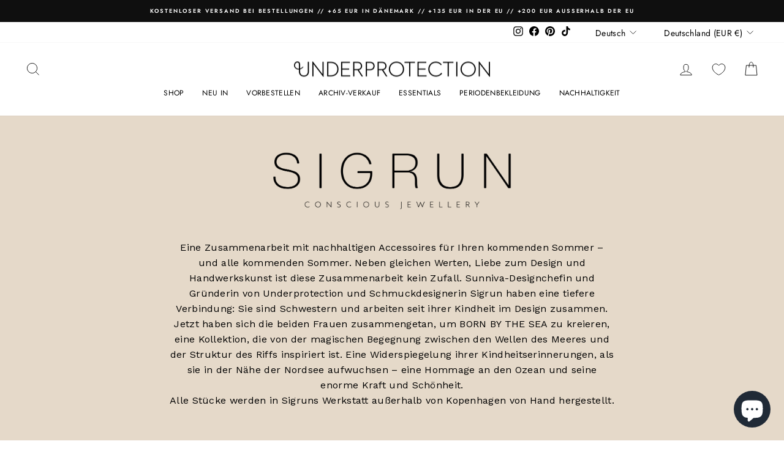

--- FILE ---
content_type: text/css
request_url: https://cdn.getshogun.com/efa0e8a5ad3fddb842e4241d0f7081b3/64da21e93a191b00ebd4ef6d.css
body_size: 6709
content:
.shg-box {
  position: relative;
  display: -webkit-box;
  display: -moz-box;
  display: -webkit-flex;
  display: -ms-flexbox;
  display: flex;
  width: 100%;
  flex-direction: column;
  -webkit-box-flex: 1;
  -moz-box-flex: 1;
  -webkit-flex: 1;
  -ms-flex: 1;
  /**
   * While `flex: 1` is enough here, we need to supply the rest
   * of the parameters (`1 auto`) to keep compatibility with IE11.
   * Otherwise, IE11 flex would break.
   */
  flex: 1 1 auto;
}

.shg-box > .shg-box-content {
  z-index: 4;
  position: relative;
  /**
   * This is part of an IE11 fallback to avoid flex introducing
   * huge amount of weird space on the bottom on the section element.
   */
  min-height: 1px;
}

.shg-box-vertical-align-wrapper, .shg-box-vertical-center-wrapper {
  display: -webkit-box;
  display: -moz-box;
  display: -webkit-flex;
  display: -ms-flexbox;
  display: flex;
  width: 100%;
}

.shg-box-vertical-align-top {
  -webkit-box-pack: start;
  -ms-flex-pack: start;
  -webkit-justify-content: flex-start;
  justify-content: flex-start;
}

.shg-box-vertical-align-center, .shg-box-vertical-center {
  -webkit-box-pack: center;
  -ms-flex-pack: center;
  -webkit-justify-content: center;
  justify-content: center;
}

.shg-box-vertical-align-bottom {
  -webkit-box-pack: end;
  -ms-flex-pack: end;
  -webkit-justify-content: flex-end;
  justify-content: flex-end;
}

.shg-box-overlay {
  position: absolute;
  top: 0;
  left: 0;
  right: 0;
  bottom: 0;
  z-index: 3;
  pointer-events: none;
}

.shg-box-video-wrapper {
  /*
    It's very important we don't create a new containing block for shg-box-video-wrapper
    Jarallax uses transforms + position: fixed to achieve it's parallaxing effect

    https://developer.mozilla.org/en-US/docs/Web/CSS/position

    position: fixed
    The element is removed from the normal document flow, and no space is created for the element in the page layout. 
    It is positioned relative to the initial containing block established by the viewport, 

    *
      except when one of its ancestors has a transform, perspective, or filter property set to something other than none 
      (see the CSS Transforms Spec), or the will-change property is set to transform, 
      in which case that ancestor behaves as the containing block. 
    *
  */

  position: absolute;
  top: 0;
  left: 0;
  right: 0;
  bottom: 0;
  overflow: hidden;
}

#s-2ad48e37-45f8-4775-b8d0-0c5f9157661b {
  min-height: 50px;
background-color: rgba(229, 217, 201, 1);
}








#s-2ad48e37-45f8-4775-b8d0-0c5f9157661b > .shg-box-overlay {
  background-color: #fff;
  opacity: 0;
}#s-2ad48e37-45f8-4775-b8d0-0c5f9157661b.shg-box.shg-c {
  -webkit-box-pack: start;
  -ms-flex-pack: start;
  -webkit-justify-content: flex-start;
  justify-content: flex-start;
}

#s-5716097c-7c2a-4597-a986-4d1666251789 {
  background-attachment: fixed;
min-height: 350px;
background-color: rgba(146, 194, 138, 0);
}








#s-5716097c-7c2a-4597-a986-4d1666251789 > .shg-box-overlay {
  background-color: rgba(0, 0, 0, 0.6);
  opacity: 0;
}#s-5716097c-7c2a-4597-a986-4d1666251789.shg-box.shg-c {
  -webkit-box-pack: center;
  -ms-flex-pack: center;
  -webkit-justify-content: center;
  justify-content: center;
}

.shg-row {
  display: -ms-flexbox;
  display: -webkit-box;
  display: flex;
  -ms-flex-wrap: wrap;
  flex-wrap: wrap;
  min-height: inherit;
  max-height: inherit;
  -webkit-box-pack: justify;
  -ms-flex-pack: justify;
  justify-content: space-between;
}

.shg-row > * {
  min-height: inherit;
  max-height: inherit;
}

[class*=shg-c-xs],
[class*=shg-c-sm],
[class*=shg-c-md],
[class*=shg-c-lg] {
  position: relative;
}

#s-f75bfac3-782c-4cad-b8ca-d246c3c3215d {
  margin-top: 50px;
margin-left: 50px;
margin-bottom: 50px;
margin-right: 50px;
}
@media (min-width: 768px) and (max-width: 991px){#s-f75bfac3-782c-4cad-b8ca-d246c3c3215d {
  margin-left: 0px;
margin-right: 0px;
display: none;
}
#s-f75bfac3-782c-4cad-b8ca-d246c3c3215d, #wrap-s-f75bfac3-782c-4cad-b8ca-d246c3c3215d { display:none !important; }}@media (max-width: 767px){#s-f75bfac3-782c-4cad-b8ca-d246c3c3215d {
  margin-left: 20px;
margin-bottom: 0px;
margin-right: 20px;
}
}
@media (min-width: 0px) {
[id="s-f75bfac3-782c-4cad-b8ca-d246c3c3215d"] > .shg-row > .shg-c-xs-12 {
  width: 100%;
}

}

@media (min-width: 768px) {
[id="s-f75bfac3-782c-4cad-b8ca-d246c3c3215d"] > .shg-row > .shg-c-sm-2 {
  width: calc(16.666666666666668% - 0.0px);
}

[id="s-f75bfac3-782c-4cad-b8ca-d246c3c3215d"] > .shg-row > .shg-c-sm-8 {
  width: calc(66.66666666666667% - 0.0px);
}

}

@media (min-width: 992px) {
[id="s-f75bfac3-782c-4cad-b8ca-d246c3c3215d"] > .shg-row > .shg-c-md-2 {
  width: calc(16.666666666666668% - 0.0px);
}

[id="s-f75bfac3-782c-4cad-b8ca-d246c3c3215d"] > .shg-row > .shg-c-md-8 {
  width: calc(66.66666666666667% - 0.0px);
}

}

@media (min-width: 1200px) {
[id="s-f75bfac3-782c-4cad-b8ca-d246c3c3215d"] > .shg-row > .shg-c-lg-2 {
  width: calc(16.666666666666668% - 0.0px);
}

[id="s-f75bfac3-782c-4cad-b8ca-d246c3c3215d"] > .shg-row > .shg-c-lg-8 {
  width: calc(66.66666666666667% - 0.0px);
}

}

.shg-rich-text {
  overflow-wrap: break-word;
}

.shg-rich-text img {
  margin: 0 20px;
}

@media (max-width: 768px) {
  .shg-rich-text img {
    display: block;
    float: none !important;
    margin: 0 auto;
  }
}

.shg-default-text-content *:first-child {
  margin-top: 0;
}

.shg-default-text-content {
  text-align: left;
}

.shg-default-text-content p,
.shg-default-text-content h1,
.shg-default-text-content h2,
.shg-default-text-content h3,
.shg-default-text-content h4,
.shg-default-text-content h5,
.shg-default-text-content h6,
.shg-default-text-content address,
.shg-default-text-content pre,
.shg-default-text-content div,
.shg-default-text-content ol,
.shg-default-text-content ul {
  background-color: transparent;
  border: 0;
  border-radius: 0;
  color: #000000;
  font-family: inherit;
  font-style: normal;
  margin-bottom: 0;
  padding: 0;
  text-align: left;
  text-transform: none;
}

.shg-default-text-content h1,
.shg-default-text-content h2,
.shg-default-text-content h3,
.shg-default-text-content h4,
.shg-default-text-content h5,
.shg-default-text-content h6 {
  color: ;
  font-family: ;
  font-weight: ;
}

.shg-default-text-content a {
  background-color: inherit;
  color: inherit;
  cursor: pointer;
  font-family: inherit;
  font-style: inherit;
  text-decoration: underline;
  text-transform: inherit;
}

.shg-default-text-content strong,
.shg-default-text-content em {
  background-color: inherit;
  color: inherit;
  font-family: inherit;
  font-size: inherit;
  letter-spacing: inherit;
  line-height: inherit;
  text-align: inherit;
  text-transform: inherit;
}

.shg-default-text-content em {
  font-weight: inherit;
}

.shg-default-text-content strong {
  font-style: inherit;
  font-weight: 700;
}

/* https://stackoverflow.com/a/16094931/3696652 */
.shg-default-text-content ::selection,
.shg-default-text-content *::selection {
  background: #accef7;
}

.shg-default-text-content p {
  font-size: 1em;
  font-weight: ;
  letter-spacing: -0.005em;
  line-height: 1.714;
  margin-top: 0.6em;
  color: ;
  font-family: ;
}

.shg-default-text-content h1 {
  font-size: 1.714em;
  font-weight: 500;
  letter-spacing: -0.01em;
  line-height: 1.166;
  margin-top: 0.67em;
}

.shg-default-text-content h2 {
  font-size: 1.43em;
  font-weight: 500;
  letter-spacing: -0.01em;
  line-height: 1.2;
  margin-top: 0.83em;
}

.shg-default-text-content h3 {
  font-size: 1.142em;
  font-weight: 500;
  letter-spacing: -0.008em;
  line-height: 1.5;
  margin-top: 1em;
}

.shg-default-text-content h4 {
  font-size: 1em;
  font-weight: 600;
  letter-spacing: -0.006em;
  line-height: 1.428;
  margin-top: 1.33em;
}

.shg-default-text-content h5 {
  font-size: 0.857em;
  font-weight: 600;
  letter-spacing: -0.003em;
  line-height: 1.333;
  margin-top: 1.43em;
}

.shg-default-text-content h6 {
  font-size: 0.785em;
  font-weight: 600;
  letter-spacing: -0.003em;
  line-height: 1.454;
  margin-top: 1.42em;
  text-transform: uppercase;
}

.shg-default-text-content ul {
  list-style: disc;
}

.shg-default-text-content ol {
  list-style: decimal;
}

.shg-default-text-content ul,
.shg-default-text-content ol {
  margin-block-end: 1em;
  margin-block-start: 1em;
  margin-bottom: 0;
  margin-inline-end: 0;
  margin-inline-start: 0;
  margin-top: 0;
  padding-inline-start: 40px;
}

.shg-default-text-content li {
  font-size: 1em;
  font-weight: normal;
  letter-spacing: -0.005em;
  line-height: 1;
  list-style: inherit;
  margin-top: 0.67em;
}

.shg-default-text-content pre {
  font-family: monospace;
  font-size: 1em;
  font-weight: normal;
  letter-spacing: -0.005em;
  line-height: 1.714;
  margin-top: 1em;
  white-space: pre-wrap;
  word-break: normal;
}

.shg-default-text-content address {
  font-size: 1em;
  font-style: italic;
  font-weight: normal;
  letter-spacing: -0.005em;
  line-height: 1.714;
  margin-top: 0;
}

.shg-default-text-content div {
  font-size: 1em;
  font-weight: normal;
  letter-spacing: -0.005em;
  line-height: 1.714;
  margin-bottom: 0;
  margin-top: 0.67em;
}

.shg-theme-text-content h1,
.shg-theme-text-content h2,
.shg-theme-text-content h3,
.shg-theme-text-content h4,
.shg-theme-text-content h5,
.shg-theme-text-content h6 {
  color: ;
  font-family: ;
  font-weight: ;
}

.shg-theme-text-content p {
  color: ;
  font-family: ;
  font-weight: ;
}

@media (min-width: 768px) and (max-width: 991px){#s-6c4f3b3e-fe5c-462e-8632-0fe008b5985a {
  display: none;
}
#s-6c4f3b3e-fe5c-462e-8632-0fe008b5985a, #wrap-s-6c4f3b3e-fe5c-462e-8632-0fe008b5985a { display:none !important; }}
#s-5e7dd8b5-ac6a-4f3a-990f-4fc58ddb281d {
  margin-top: 50px;
margin-left: 50px;
margin-right: 50px;
}
@media (min-width: 1200px){#s-5e7dd8b5-ac6a-4f3a-990f-4fc58ddb281d {
  display: none;
}
#s-5e7dd8b5-ac6a-4f3a-990f-4fc58ddb281d, #wrap-s-5e7dd8b5-ac6a-4f3a-990f-4fc58ddb281d { display:none !important; }}@media (min-width: 992px) and (max-width: 1199px){#s-5e7dd8b5-ac6a-4f3a-990f-4fc58ddb281d {
  display: none;
}
#s-5e7dd8b5-ac6a-4f3a-990f-4fc58ddb281d, #wrap-s-5e7dd8b5-ac6a-4f3a-990f-4fc58ddb281d { display:none !important; }}@media (min-width: 768px) and (max-width: 991px){#s-5e7dd8b5-ac6a-4f3a-990f-4fc58ddb281d {
  
}
}@media (max-width: 767px){#s-5e7dd8b5-ac6a-4f3a-990f-4fc58ddb281d {
  display: none;
}
#s-5e7dd8b5-ac6a-4f3a-990f-4fc58ddb281d, #wrap-s-5e7dd8b5-ac6a-4f3a-990f-4fc58ddb281d { display:none !important; }}
#s-e2af6914-0e56-4a42-8432-bb1d9bc9612a {
  margin-top: 50px;
margin-left: 0px;
margin-bottom: 50px;
margin-right: 0px;
min-height: 50px;
background-color: rgba(255, 255, 255, 0);
}
@media (min-width: 1200px){#s-e2af6914-0e56-4a42-8432-bb1d9bc9612a {
  display: none;
}
#s-e2af6914-0e56-4a42-8432-bb1d9bc9612a, #wrap-s-e2af6914-0e56-4a42-8432-bb1d9bc9612a { display:none !important; }}@media (min-width: 992px) and (max-width: 1199px){#s-e2af6914-0e56-4a42-8432-bb1d9bc9612a {
  display: none;
}
#s-e2af6914-0e56-4a42-8432-bb1d9bc9612a, #wrap-s-e2af6914-0e56-4a42-8432-bb1d9bc9612a { display:none !important; }}@media (max-width: 767px){#s-e2af6914-0e56-4a42-8432-bb1d9bc9612a {
  display: none;
}
#s-e2af6914-0e56-4a42-8432-bb1d9bc9612a, #wrap-s-e2af6914-0e56-4a42-8432-bb1d9bc9612a { display:none !important; }}







#s-e2af6914-0e56-4a42-8432-bb1d9bc9612a > .shg-box-overlay {
  background-color: #fff;
  opacity: 0;
}#s-e2af6914-0e56-4a42-8432-bb1d9bc9612a.shg-box.shg-c {
  -webkit-box-pack: start;
  -ms-flex-pack: start;
  -webkit-justify-content: flex-start;
  justify-content: flex-start;
}

#s-bbf6cb21-026b-4118-ba8a-7d3500bb9f5d {
  margin-left: 50px;
margin-right: 50px;
min-height: 50px;
}
@media (min-width: 1200px){#s-bbf6cb21-026b-4118-ba8a-7d3500bb9f5d {
  display: none;
}
#s-bbf6cb21-026b-4118-ba8a-7d3500bb9f5d, #wrap-s-bbf6cb21-026b-4118-ba8a-7d3500bb9f5d { display:none !important; }}@media (min-width: 992px) and (max-width: 1199px){#s-bbf6cb21-026b-4118-ba8a-7d3500bb9f5d {
  display: none;
}
#s-bbf6cb21-026b-4118-ba8a-7d3500bb9f5d, #wrap-s-bbf6cb21-026b-4118-ba8a-7d3500bb9f5d { display:none !important; }}@media (max-width: 767px){#s-bbf6cb21-026b-4118-ba8a-7d3500bb9f5d {
  display: none;
}
#s-bbf6cb21-026b-4118-ba8a-7d3500bb9f5d, #wrap-s-bbf6cb21-026b-4118-ba8a-7d3500bb9f5d { display:none !important; }}







#s-bbf6cb21-026b-4118-ba8a-7d3500bb9f5d > .shg-box-overlay {
  background-color: #fff;
  opacity: 0;
}#s-bbf6cb21-026b-4118-ba8a-7d3500bb9f5d.shg-box.shg-c {
  -webkit-box-pack: center;
  -ms-flex-pack: center;
  -webkit-justify-content: center;
  justify-content: center;
}

.shogun-image-container {
  position: relative;
}

.shogun-image-container.shg-align-left {
  text-align: left;
}

.shogun-image-container.shg-align-center {
  text-align: center;
}

.shogun-image-container.shg-align-right {
  text-align: right;
}

.shogun-image-linked {
  cursor: pointer;
}

.shogun-image-overlay {
  position: absolute;
  top: 0;
  left: 0;
  bottom: 0;
  right: 0;
  display: flex;
  padding: 20px;
  align-items: center;
  justify-content: center;
  pointer-events: none;
}

.shogun-image-overlay.shg-top-left {
  align-items: flex-start;
  justify-content: flex-start;
}

.shogun-image-overlay.shg-top-center {
  align-items: flex-start;
  justify-content: center;
}

.shogun-image-overlay.shg-top-right {
  align-items: flex-start;
  justify-content: flex-end;
}

.shogun-image-overlay.shg-middle-left {
  align-items: center;
  justify-content: flex-start;
}

.shogun-image-overlay.shg-middle-center {
  align-items: center;
  justify-content: center;
}

.shogun-image-overlay.shg-middle-right {
  align-items: center;
  justify-content: flex-end;
}

.shogun-image-overlay.shg-bottom-left {
  align-items: flex-end;
  justify-content: flex-start;
}

.shogun-image-overlay.shg-bottom-center {
  align-items: flex-end;
  justify-content: center;
}

.shogun-image-overlay.shg-bottom-right {
  align-items: flex-end;
  justify-content: flex-end;
}

.shogun-image-overlay p {
  margin: 0;
  padding: 0;
  line-height: normal;
}

.shogun-image-cover {
  object-fit: cover;
  font-family: "object-fit: cover;";
  width: 100%;
}

.shogun-image-contain {
  font-family: "object-fit: contain;";
  object-fit: contain;
  width: 100%;
}

.shogun-image-link {
  display: block;
  min-height: inherit;
  max-height: inherit;
}

img.shogun-image {
  display: block;
  margin: 0 auto;
  max-width: 100%;
}

.shogun-image-content {
  display: flex;
  height: 100%;
  left: 0;
  position: absolute;
  top: 0;
  width: 100%;
  z-index: 10;
}

.shogun-image-content-linked, .shogun-image-content-not-linked {
  pointer-events: none;
}

.shogun-image-content-not-linked > div {
  pointer-events: auto;
}

.shogun-image-content-linked a,
.shogun-image-content-linked button,
.shogun-image-content-linked iframe,
.shogun-image-content-linked .shg-box-linked {
  pointer-events: auto;
}

.shogun-image-content > div {
  width: 100%;
}

.shogun-image-content-top {
  align-items: flex-start;
}

.shogun-image-content-center {
  align-items: center;
}

.shogun-image-content-bottom {
  align-items: flex-end;
}
#s-d29069ee-d1a9-41a5-85d5-8f0a7c5f13e7 {
  text-align: center;
}







  #s-d29069ee-d1a9-41a5-85d5-8f0a7c5f13e7 img.shogun-image {
    

    
    
    
  }


#s-d29069ee-d1a9-41a5-85d5-8f0a7c5f13e7 .shogun-image-content {
  
    align-items: center;
  
}

#s-ccff0384-a5f4-474f-9fc7-7cff6b281d48 {
  margin-top: auto;
margin-bottom: auto;
padding-top: 20px;
padding-left: 50px;
padding-bottom: 20px;
padding-right: 50px;
min-height: 50px;
}
@media (max-width: 767px){#s-ccff0384-a5f4-474f-9fc7-7cff6b281d48 {
  margin-top: 25px;
margin-bottom: 25px;
}
}







#s-ccff0384-a5f4-474f-9fc7-7cff6b281d48 > .shg-box-overlay {
  background-color: #fff;
  opacity: 0;
}#s-ccff0384-a5f4-474f-9fc7-7cff6b281d48.shg-box.shg-c {
  -webkit-box-pack: center;
  -ms-flex-pack: center;
  -webkit-justify-content: center;
  justify-content: center;
}

#s-eb58f01c-83f0-48fd-a067-42247070f792 {
  padding-left: 50px;
}
@media (min-width: 768px) and (max-width: 991px){#s-eb58f01c-83f0-48fd-a067-42247070f792 {
  display: none;
}
#s-eb58f01c-83f0-48fd-a067-42247070f792, #wrap-s-eb58f01c-83f0-48fd-a067-42247070f792 { display:none !important; }}@media (max-width: 767px){#s-eb58f01c-83f0-48fd-a067-42247070f792 {
  padding-left: 0px;
}
}
#s-c3aa7225-6a9b-4293-85ae-c690648f8322 {
  margin-left: 50px;
margin-right: 50px;
min-height: 50px;
}
@media (min-width: 1200px){#s-c3aa7225-6a9b-4293-85ae-c690648f8322 {
  display: none;
}
#s-c3aa7225-6a9b-4293-85ae-c690648f8322, #wrap-s-c3aa7225-6a9b-4293-85ae-c690648f8322 { display:none !important; }}@media (min-width: 992px) and (max-width: 1199px){#s-c3aa7225-6a9b-4293-85ae-c690648f8322 {
  display: none;
}
#s-c3aa7225-6a9b-4293-85ae-c690648f8322, #wrap-s-c3aa7225-6a9b-4293-85ae-c690648f8322 { display:none !important; }}@media (max-width: 767px){#s-c3aa7225-6a9b-4293-85ae-c690648f8322 {
  display: none;
}
#s-c3aa7225-6a9b-4293-85ae-c690648f8322, #wrap-s-c3aa7225-6a9b-4293-85ae-c690648f8322 { display:none !important; }}







#s-c3aa7225-6a9b-4293-85ae-c690648f8322 > .shg-box-overlay {
  background-color: #fff;
  opacity: 0;
}#s-c3aa7225-6a9b-4293-85ae-c690648f8322.shg-box.shg-c {
  -webkit-box-pack: center;
  -ms-flex-pack: center;
  -webkit-justify-content: center;
  justify-content: center;
}

#s-f61f9192-fb93-4195-aa4f-820752be167e {
  text-align: center;
}







  #s-f61f9192-fb93-4195-aa4f-820752be167e img.shogun-image {
    

    
    
    
  }


#s-f61f9192-fb93-4195-aa4f-820752be167e .shogun-image-content {
  
    align-items: center;
  
}

#s-63fdc4e8-da6d-4480-8eb4-0470c6e290ca {
  margin-top: auto;
margin-bottom: auto;
padding-top: 50px;
padding-left: 50px;
padding-bottom: 50px;
padding-right: 50px;
min-height: 50px;
}
@media (max-width: 767px){#s-63fdc4e8-da6d-4480-8eb4-0470c6e290ca {
  margin-top: 25px;
margin-bottom: 25px;
}
}







#s-63fdc4e8-da6d-4480-8eb4-0470c6e290ca > .shg-box-overlay {
  background-color: #fff;
  opacity: 0;
}#s-63fdc4e8-da6d-4480-8eb4-0470c6e290ca.shg-box.shg-c {
  -webkit-box-pack: center;
  -ms-flex-pack: center;
  -webkit-justify-content: center;
  justify-content: center;
}

#s-56631cda-727f-40d5-a821-13917846c163 {
  padding-left: 50px;
}
@media (min-width: 768px) and (max-width: 991px){#s-56631cda-727f-40d5-a821-13917846c163 {
  display: none;
}
#s-56631cda-727f-40d5-a821-13917846c163, #wrap-s-56631cda-727f-40d5-a821-13917846c163 { display:none !important; }}@media (max-width: 767px){#s-56631cda-727f-40d5-a821-13917846c163 {
  padding-left: 0px;
}
}
#s-4850445b-62bd-47ec-adba-89d0e64615ef {
  margin-top: 50px;
margin-left: 50px;
margin-bottom: 50px;
margin-right: 50px;
}
@media (min-width: 768px) and (max-width: 991px){#s-4850445b-62bd-47ec-adba-89d0e64615ef {
  margin-left: 0px;
margin-right: 0px;
}
}@media (max-width: 767px){#s-4850445b-62bd-47ec-adba-89d0e64615ef {
  margin-left: 20px;
margin-bottom: 0px;
margin-right: 20px;
}
}
@media (min-width: 0px) {
[id="s-4850445b-62bd-47ec-adba-89d0e64615ef"] > .shg-row > .shg-c-xs-12 {
  width: 100%;
}

}

@media (min-width: 768px) {
[id="s-4850445b-62bd-47ec-adba-89d0e64615ef"] > .shg-row > .shg-c-sm-2 {
  width: calc(16.666666666666668% - 0.0px);
}

[id="s-4850445b-62bd-47ec-adba-89d0e64615ef"] > .shg-row > .shg-c-sm-8 {
  width: calc(66.66666666666667% - 0.0px);
}

}

@media (min-width: 992px) {
[id="s-4850445b-62bd-47ec-adba-89d0e64615ef"] > .shg-row > .shg-c-md-2 {
  width: calc(16.666666666666668% - 0.0px);
}

[id="s-4850445b-62bd-47ec-adba-89d0e64615ef"] > .shg-row > .shg-c-md-8 {
  width: calc(66.66666666666667% - 0.0px);
}

}

@media (min-width: 1200px) {
[id="s-4850445b-62bd-47ec-adba-89d0e64615ef"] > .shg-row > .shg-c-lg-2 {
  width: calc(16.666666666666668% - 0.0px);
}

[id="s-4850445b-62bd-47ec-adba-89d0e64615ef"] > .shg-row > .shg-c-lg-8 {
  width: calc(66.66666666666667% - 0.0px);
}

}

@media (min-width: 768px) and (max-width: 991px){#s-356fc73a-e997-428a-9367-edb69f9147f0 {
  display: none;
}
#s-356fc73a-e997-428a-9367-edb69f9147f0, #wrap-s-356fc73a-e997-428a-9367-edb69f9147f0 { display:none !important; }}
#s-42cecf12-e222-433e-90e4-c43346a576c0 {
  margin-top: 0px;
margin-left: 0px;
margin-bottom: 0px;
margin-right: 0px;
min-height: 0px;
background-color: rgba(255, 255, 255, 0);
}
@media (min-width: 768px) and (max-width: 991px){#s-42cecf12-e222-433e-90e4-c43346a576c0 {
  display: none;
}
#s-42cecf12-e222-433e-90e4-c43346a576c0, #wrap-s-42cecf12-e222-433e-90e4-c43346a576c0 { display:none !important; }}@media (max-width: 767px){#s-42cecf12-e222-433e-90e4-c43346a576c0 {
  
}
}







#s-42cecf12-e222-433e-90e4-c43346a576c0 > .shg-box-overlay {
  background-color: #fff;
  opacity: 0;
}#s-42cecf12-e222-433e-90e4-c43346a576c0.shg-box.shg-c {
  -webkit-box-pack: start;
  -ms-flex-pack: start;
  -webkit-justify-content: flex-start;
  justify-content: flex-start;
}

#s-f89398d1-2e63-4a29-8b0d-ff486e1f4e05 {
  min-height: 50px;
}
@media (min-width: 1200px){#s-f89398d1-2e63-4a29-8b0d-ff486e1f4e05 {
  display: none;
}
#s-f89398d1-2e63-4a29-8b0d-ff486e1f4e05, #wrap-s-f89398d1-2e63-4a29-8b0d-ff486e1f4e05 { display:none !important; }}@media (min-width: 992px) and (max-width: 1199px){#s-f89398d1-2e63-4a29-8b0d-ff486e1f4e05 {
  display: none;
}
#s-f89398d1-2e63-4a29-8b0d-ff486e1f4e05, #wrap-s-f89398d1-2e63-4a29-8b0d-ff486e1f4e05 { display:none !important; }}@media (max-width: 767px){#s-f89398d1-2e63-4a29-8b0d-ff486e1f4e05 {
  display: none;
}
#s-f89398d1-2e63-4a29-8b0d-ff486e1f4e05, #wrap-s-f89398d1-2e63-4a29-8b0d-ff486e1f4e05 { display:none !important; }}







#s-f89398d1-2e63-4a29-8b0d-ff486e1f4e05 > .shg-box-overlay {
  background-color: #fff;
  opacity: 0;
}#s-f89398d1-2e63-4a29-8b0d-ff486e1f4e05.shg-box.shg-c {
  -webkit-box-pack: center;
  -ms-flex-pack: center;
  -webkit-justify-content: center;
  justify-content: center;
}

#s-37172c3d-e11e-4a0a-8467-acb13d15c0d3 {
  padding-left: 50px;
padding-right: 50px;
}

#s-40af1a00-2830-4533-a7de-03973aab1747 {
  min-height: 50px;
}
@media (min-width: 1200px){#s-40af1a00-2830-4533-a7de-03973aab1747 {
  display: none;
}
#s-40af1a00-2830-4533-a7de-03973aab1747, #wrap-s-40af1a00-2830-4533-a7de-03973aab1747 { display:none !important; }}@media (min-width: 992px) and (max-width: 1199px){#s-40af1a00-2830-4533-a7de-03973aab1747 {
  display: none;
}
#s-40af1a00-2830-4533-a7de-03973aab1747, #wrap-s-40af1a00-2830-4533-a7de-03973aab1747 { display:none !important; }}@media (max-width: 767px){#s-40af1a00-2830-4533-a7de-03973aab1747 {
  display: none;
}
#s-40af1a00-2830-4533-a7de-03973aab1747, #wrap-s-40af1a00-2830-4533-a7de-03973aab1747 { display:none !important; }}







#s-40af1a00-2830-4533-a7de-03973aab1747 > .shg-box-overlay {
  background-color: #fff;
  opacity: 0;
}#s-40af1a00-2830-4533-a7de-03973aab1747.shg-box.shg-c {
  -webkit-box-pack: center;
  -ms-flex-pack: center;
  -webkit-justify-content: center;
  justify-content: center;
}

#s-7798c911-a234-4eea-9ef5-774ce37dbbb8 {
  margin-left: 0px;
margin-right: 0px;
}
@media (min-width: 768px) and (max-width: 991px){#s-7798c911-a234-4eea-9ef5-774ce37dbbb8 {
  display: none;
}
#s-7798c911-a234-4eea-9ef5-774ce37dbbb8, #wrap-s-7798c911-a234-4eea-9ef5-774ce37dbbb8 { display:none !important; }}@media (max-width: 767px){#s-7798c911-a234-4eea-9ef5-774ce37dbbb8 {
  
}
}
@media (min-width: 0px) {
[id="s-7798c911-a234-4eea-9ef5-774ce37dbbb8"] > .shg-row > .shg-c-xs-12 {
  width: 100%;
}

}

@media (min-width: 768px) {
[id="s-7798c911-a234-4eea-9ef5-774ce37dbbb8"] > .shg-row > .shg-c-sm-6 {
  width: calc(50.0% - 15.0px);
}

}

@media (min-width: 992px) {
[id="s-7798c911-a234-4eea-9ef5-774ce37dbbb8"] > .shg-row > .shg-c-md-6 {
  width: calc(50.0% - 15.0px);
}

}

@media (min-width: 1200px) {
[id="s-7798c911-a234-4eea-9ef5-774ce37dbbb8"] > .shg-row > .shg-c-lg-6 {
  width: calc(50.0% - 15.0px);
}

}

#s-b9510d28-be1b-45af-9a4f-0e32a3a33fb5 {
  margin-right: -2%;
text-align: center;
}
@media (max-width: 767px){#s-b9510d28-be1b-45af-9a4f-0e32a3a33fb5 {
  display: none;
}
#s-b9510d28-be1b-45af-9a4f-0e32a3a33fb5, #wrap-s-b9510d28-be1b-45af-9a4f-0e32a3a33fb5 { display:none !important; }}






  #s-b9510d28-be1b-45af-9a4f-0e32a3a33fb5 img.shogun-image {
    

    
    
    
  }


#s-b9510d28-be1b-45af-9a4f-0e32a3a33fb5 .shogun-image-content {
  
    align-items: center;
  
}

#s-368ad3b4-26ef-42dc-8d2c-4f97279c1d60 {
  text-align: center;
}
@media (min-width: 1200px){#s-368ad3b4-26ef-42dc-8d2c-4f97279c1d60 {
  display: none;
}
#s-368ad3b4-26ef-42dc-8d2c-4f97279c1d60, #wrap-s-368ad3b4-26ef-42dc-8d2c-4f97279c1d60 { display:none !important; }}@media (min-width: 992px) and (max-width: 1199px){#s-368ad3b4-26ef-42dc-8d2c-4f97279c1d60 {
  display: none;
}
#s-368ad3b4-26ef-42dc-8d2c-4f97279c1d60, #wrap-s-368ad3b4-26ef-42dc-8d2c-4f97279c1d60 { display:none !important; }}@media (min-width: 768px) and (max-width: 991px){#s-368ad3b4-26ef-42dc-8d2c-4f97279c1d60 {
  display: none;
}
#s-368ad3b4-26ef-42dc-8d2c-4f97279c1d60, #wrap-s-368ad3b4-26ef-42dc-8d2c-4f97279c1d60 { display:none !important; }}






  #s-368ad3b4-26ef-42dc-8d2c-4f97279c1d60 img.shogun-image {
    

    
    
    
  }


#s-368ad3b4-26ef-42dc-8d2c-4f97279c1d60 .shogun-image-content {
  
    align-items: center;
  
}

#s-c9f19e9a-aa02-443b-b146-e8ece328bd9b {
  margin-top: auto;
margin-bottom: auto;
min-height: 50px;
}
@media (max-width: 767px){#s-c9f19e9a-aa02-443b-b146-e8ece328bd9b {
  margin-top: 25px;
margin-bottom: 25px;
}
}







#s-c9f19e9a-aa02-443b-b146-e8ece328bd9b > .shg-box-overlay {
  background-color: #fff;
  opacity: 0;
}#s-c9f19e9a-aa02-443b-b146-e8ece328bd9b.shg-box.shg-c {
  -webkit-box-pack: center;
  -ms-flex-pack: center;
  -webkit-justify-content: center;
  justify-content: center;
}

#s-acdd0ff3-60da-4413-a479-74a153ad2a9e {
  margin-left: 9%;
margin-right: 9%;
}
@media (min-width: 768px) and (max-width: 991px){#s-acdd0ff3-60da-4413-a479-74a153ad2a9e {
  display: none;
}
#s-acdd0ff3-60da-4413-a479-74a153ad2a9e, #wrap-s-acdd0ff3-60da-4413-a479-74a153ad2a9e { display:none !important; }}
#s-dc71e4d9-5dfd-4abf-93a1-6b30f41645a6 {
  min-height: 50px;
}








#s-dc71e4d9-5dfd-4abf-93a1-6b30f41645a6 > .shg-box-overlay {
  background-color: #fff;
  opacity: 0;
}#s-dc71e4d9-5dfd-4abf-93a1-6b30f41645a6.shg-box.shg-c {
  -webkit-box-pack: center;
  -ms-flex-pack: center;
  -webkit-justify-content: center;
  justify-content: center;
}

#s-d4f03bff-36ae-4f89-b300-165dce045778 {
  margin-left: 0px;
margin-right: 0px;
}
@media (min-width: 768px) and (max-width: 991px){#s-d4f03bff-36ae-4f89-b300-165dce045778 {
  display: none;
}
#s-d4f03bff-36ae-4f89-b300-165dce045778, #wrap-s-d4f03bff-36ae-4f89-b300-165dce045778 { display:none !important; }}@media (max-width: 767px){#s-d4f03bff-36ae-4f89-b300-165dce045778 {
  
}
}
@media (min-width: 0px) {
[id="s-d4f03bff-36ae-4f89-b300-165dce045778"] > .shg-row > .shg-c-xs-12 {
  width: 100%;
}

}

@media (min-width: 768px) {
[id="s-d4f03bff-36ae-4f89-b300-165dce045778"] > .shg-row > .shg-c-sm-6 {
  width: calc(50.0% - 15.0px);
}

}

@media (min-width: 992px) {
[id="s-d4f03bff-36ae-4f89-b300-165dce045778"] > .shg-row > .shg-c-md-6 {
  width: calc(50.0% - 15.0px);
}

}

@media (min-width: 1200px) {
[id="s-d4f03bff-36ae-4f89-b300-165dce045778"] > .shg-row > .shg-c-lg-6 {
  width: calc(50.0% - 15.0px);
}

}

@media (max-width: 767px) {
  [id="s-d4f03bff-36ae-4f89-b300-165dce045778"] > .shg-row {
    flex-flow: column-reverse;
  }
}

#s-e1cd96c9-aa2e-4c5b-aa2e-dcb7625e56e5 {
  margin-top: auto;
margin-bottom: auto;
min-height: 50px;
}
@media (max-width: 767px){#s-e1cd96c9-aa2e-4c5b-aa2e-dcb7625e56e5 {
  margin-top: 25px;
margin-bottom: 25px;
}
}







#s-e1cd96c9-aa2e-4c5b-aa2e-dcb7625e56e5 > .shg-box-overlay {
  background-color: #fff;
  opacity: 0;
}#s-e1cd96c9-aa2e-4c5b-aa2e-dcb7625e56e5.shg-box.shg-c {
  -webkit-box-pack: center;
  -ms-flex-pack: center;
  -webkit-justify-content: center;
  justify-content: center;
}

#s-e344ed5c-1582-4dc8-ac7f-0b7b0db85443 {
  margin-left: 9%;
margin-right: 9%;
}
@media (min-width: 768px) and (max-width: 991px){#s-e344ed5c-1582-4dc8-ac7f-0b7b0db85443 {
  display: none;
}
#s-e344ed5c-1582-4dc8-ac7f-0b7b0db85443, #wrap-s-e344ed5c-1582-4dc8-ac7f-0b7b0db85443 { display:none !important; }}
#s-a901194b-994d-43b1-aeed-39957709198b {
  margin-left: -2%;
text-align: center;
}
@media (max-width: 767px){#s-a901194b-994d-43b1-aeed-39957709198b {
  display: none;
}
#s-a901194b-994d-43b1-aeed-39957709198b, #wrap-s-a901194b-994d-43b1-aeed-39957709198b { display:none !important; }}






  #s-a901194b-994d-43b1-aeed-39957709198b img.shogun-image {
    

    
    
    
  }


#s-a901194b-994d-43b1-aeed-39957709198b .shogun-image-content {
  
    align-items: center;
  
}

#s-3dd8e33d-1150-43f5-9dda-05e125f8ca24 {
  text-align: center;
}
@media (min-width: 1200px){#s-3dd8e33d-1150-43f5-9dda-05e125f8ca24 {
  display: none;
}
#s-3dd8e33d-1150-43f5-9dda-05e125f8ca24, #wrap-s-3dd8e33d-1150-43f5-9dda-05e125f8ca24 { display:none !important; }}@media (min-width: 992px) and (max-width: 1199px){#s-3dd8e33d-1150-43f5-9dda-05e125f8ca24 {
  display: none;
}
#s-3dd8e33d-1150-43f5-9dda-05e125f8ca24, #wrap-s-3dd8e33d-1150-43f5-9dda-05e125f8ca24 { display:none !important; }}@media (min-width: 768px) and (max-width: 991px){#s-3dd8e33d-1150-43f5-9dda-05e125f8ca24 {
  display: none;
}
#s-3dd8e33d-1150-43f5-9dda-05e125f8ca24, #wrap-s-3dd8e33d-1150-43f5-9dda-05e125f8ca24 { display:none !important; }}






  #s-3dd8e33d-1150-43f5-9dda-05e125f8ca24 img.shogun-image {
    

    
    
    
  }


#s-3dd8e33d-1150-43f5-9dda-05e125f8ca24 .shogun-image-content {
  
    align-items: center;
  
}

#s-6486683a-3676-4a34-a005-29def053f765 {
  min-height: 50px;
}
@media (min-width: 1200px){#s-6486683a-3676-4a34-a005-29def053f765 {
  display: none;
}
#s-6486683a-3676-4a34-a005-29def053f765, #wrap-s-6486683a-3676-4a34-a005-29def053f765 { display:none !important; }}@media (min-width: 992px) and (max-width: 1199px){#s-6486683a-3676-4a34-a005-29def053f765 {
  display: none;
}
#s-6486683a-3676-4a34-a005-29def053f765, #wrap-s-6486683a-3676-4a34-a005-29def053f765 { display:none !important; }}@media (max-width: 767px){#s-6486683a-3676-4a34-a005-29def053f765 {
  display: none;
}
#s-6486683a-3676-4a34-a005-29def053f765, #wrap-s-6486683a-3676-4a34-a005-29def053f765 { display:none !important; }}







#s-6486683a-3676-4a34-a005-29def053f765 > .shg-box-overlay {
  background-color: #fff;
  opacity: 0;
}#s-6486683a-3676-4a34-a005-29def053f765.shg-box.shg-c {
  -webkit-box-pack: center;
  -ms-flex-pack: center;
  -webkit-justify-content: center;
  justify-content: center;
}

#s-2250584f-24bb-4cfc-b6ba-b724d2c659e1 {
  padding-left: 50px;
padding-right: 50px;
}

#s-976849dc-b45e-4806-bb4d-c04c4728c4c8 {
  min-height: 50px;
}
@media (min-width: 1200px){#s-976849dc-b45e-4806-bb4d-c04c4728c4c8 {
  display: none;
}
#s-976849dc-b45e-4806-bb4d-c04c4728c4c8, #wrap-s-976849dc-b45e-4806-bb4d-c04c4728c4c8 { display:none !important; }}@media (min-width: 992px) and (max-width: 1199px){#s-976849dc-b45e-4806-bb4d-c04c4728c4c8 {
  display: none;
}
#s-976849dc-b45e-4806-bb4d-c04c4728c4c8, #wrap-s-976849dc-b45e-4806-bb4d-c04c4728c4c8 { display:none !important; }}@media (max-width: 767px){#s-976849dc-b45e-4806-bb4d-c04c4728c4c8 {
  display: none;
}
#s-976849dc-b45e-4806-bb4d-c04c4728c4c8, #wrap-s-976849dc-b45e-4806-bb4d-c04c4728c4c8 { display:none !important; }}







#s-976849dc-b45e-4806-bb4d-c04c4728c4c8 > .shg-box-overlay {
  background-color: #fff;
  opacity: 0;
}#s-976849dc-b45e-4806-bb4d-c04c4728c4c8.shg-box.shg-c {
  -webkit-box-pack: center;
  -ms-flex-pack: center;
  -webkit-justify-content: center;
  justify-content: center;
}

#s-c872089a-eb8b-456f-8b5c-487e5640b493 {
  padding-left: 50px;
padding-right: 50px;
}

#s-c0529ff2-3072-4d01-994e-c4cfe91dcfac {
  min-height: 50px;
}
@media (min-width: 1200px){#s-c0529ff2-3072-4d01-994e-c4cfe91dcfac {
  display: none;
}
#s-c0529ff2-3072-4d01-994e-c4cfe91dcfac, #wrap-s-c0529ff2-3072-4d01-994e-c4cfe91dcfac { display:none !important; }}@media (min-width: 992px) and (max-width: 1199px){#s-c0529ff2-3072-4d01-994e-c4cfe91dcfac {
  display: none;
}
#s-c0529ff2-3072-4d01-994e-c4cfe91dcfac, #wrap-s-c0529ff2-3072-4d01-994e-c4cfe91dcfac { display:none !important; }}@media (max-width: 767px){#s-c0529ff2-3072-4d01-994e-c4cfe91dcfac {
  display: none;
}
#s-c0529ff2-3072-4d01-994e-c4cfe91dcfac, #wrap-s-c0529ff2-3072-4d01-994e-c4cfe91dcfac { display:none !important; }}







#s-c0529ff2-3072-4d01-994e-c4cfe91dcfac > .shg-box-overlay {
  background-color: #fff;
  opacity: 0;
}#s-c0529ff2-3072-4d01-994e-c4cfe91dcfac.shg-box.shg-c {
  -webkit-box-pack: center;
  -ms-flex-pack: center;
  -webkit-justify-content: center;
  justify-content: center;
}

#s-90340327-8b12-45c0-b385-34995047a66a {
  padding-left: 50px;
padding-right: 50px;
}

#s-404e35d9-bec5-45a9-8d14-4fd989de67ab {
  margin-top: 50px;
margin-left: 50px;
margin-bottom: 50px;
margin-right: 50px;
}
@media (min-width: 768px) and (max-width: 991px){#s-404e35d9-bec5-45a9-8d14-4fd989de67ab {
  margin-left: 0px;
margin-right: 0px;
}
}@media (max-width: 767px){#s-404e35d9-bec5-45a9-8d14-4fd989de67ab {
  margin-left: 20px;
margin-bottom: 0px;
margin-right: 20px;
}
}
@media (min-width: 0px) {
[id="s-404e35d9-bec5-45a9-8d14-4fd989de67ab"] > .shg-row > .shg-c-xs-12 {
  width: 100%;
}

}

@media (min-width: 768px) {
[id="s-404e35d9-bec5-45a9-8d14-4fd989de67ab"] > .shg-row > .shg-c-sm-2 {
  width: calc(16.666666666666668% - 0.0px);
}

[id="s-404e35d9-bec5-45a9-8d14-4fd989de67ab"] > .shg-row > .shg-c-sm-8 {
  width: calc(66.66666666666667% - 0.0px);
}

}

@media (min-width: 992px) {
[id="s-404e35d9-bec5-45a9-8d14-4fd989de67ab"] > .shg-row > .shg-c-md-2 {
  width: calc(16.666666666666668% - 0.0px);
}

[id="s-404e35d9-bec5-45a9-8d14-4fd989de67ab"] > .shg-row > .shg-c-md-8 {
  width: calc(66.66666666666667% - 0.0px);
}

}

@media (min-width: 1200px) {
[id="s-404e35d9-bec5-45a9-8d14-4fd989de67ab"] > .shg-row > .shg-c-lg-2 {
  width: calc(16.666666666666668% - 0.0px);
}

[id="s-404e35d9-bec5-45a9-8d14-4fd989de67ab"] > .shg-row > .shg-c-lg-8 {
  width: calc(66.66666666666667% - 0.0px);
}

}

/*
  $vgutter : 20px
  $hgutter : 10px;
*/

.shg-c:before,
.shg-c:after {
  content: " ";
  display: table;
}

/**
  Ref:
  https://developer.mozilla.org/en-US/docs/Web/CSS/CSS_Positioning/Understanding_z_index/The_stacking_context
  https://dnf.slack.com/archives/C0514HB79/p1538741509000100
**/
.shogun-root {
  z-index: 1;
  position: relative;
  isolation: isolate;
}

.shogun-root iframe {
  display: initial;
}

@media (max-width: 1024px) {
  .shg-c,
  .shg-box {
    background-attachment: scroll !important;
  }
}

@media only screen and (min-width: 1024px) and (max-height: 1366px) and (-webkit-min-device-pixel-ratio: 1.5) and (hover: none) and (orientation: landscape) {
  .shg-box {
    background-attachment: scroll !important;
  }
}

#mc_embed_signup .clear {
  width: auto !important;
  height: auto !important;
  visibility: visible !important;
}

.shg-clearfix:after {
  content: "";
  display: block;
  clear: both;
}

.shogun-image {
  max-width: 100%;
  min-height: inherit;
  max-height: inherit;
  display: inline !important;
  border: 0;
  vertical-align: middle;
}

.shg-fw {
  margin-left: calc(50% - 50vw);
  width: 100vw;
}

.shg-fw .shg-fw {
  margin-left: auto;
  margin-right: auto;
  width: 100%;
}

div[data-shg-lightbox-switch] {
  cursor: pointer;
}

.shg-lightbox {
  position: fixed;
  z-index: 999999;
  left: 0;
  top: 0;
  width: 100%;
  height: 100%;
  overflow: hidden;
  background-color: rgb(0, 0, 0);
  background-color: rgba(0, 0, 0, 0.85);
}

.shg-lightbox.hidden {
  display: none !important;
}

.shg-lightbox .shg-lightbox-content {
  position: absolute;
  top: 50%;
  left: 50%;
  transform: translate(-50%, -50%);
  width: 100%;
  text-align: center;
}

.shg-lightbox .shg-lightbox-close {
  position: absolute;
  right: 0;
  padding: 5px 0;
  color: #fff;
  font-size: 45px;
  margin-right: 10px;
  line-height: 30px;
  user-select: none;
  cursor: pointer;
  z-index: 1;
}

.shg-lightbox .shg-lightbox-image-container {
  padding: 25px;
}

.shg-lightbox .shg-lightbox-image {
  margin: auto;
  max-height: 90vh;
  max-width: 100%;
}

.shg-lightbox .shg-lightbox-close:hover,
.shg-lightbox .shg-lightbox-close:focus {
  color: #a2a2a2;
  text-decoration: none;
  cursor: pointer;
}

.shg-lightbox .shg-lightbox-nav {
  cursor: pointer;
  position: absolute;
  top: 50%;
  width: 35px;
  height: 100px;
  background-size: contain;
  background-repeat: no-repeat;
  background-position: center;
  transform: translate(0%, -50%);
  z-index: 1;
}

.shg-lightbox .shg-lightbox-nav.hidden {
  display: none !important;
}

.shg-lightbox .shg-lightbox-nav.shg-nav-left {
  left: 0;
  background-image: url([data-uri]);
}

.shg-lightbox .shg-lightbox-nav.shg-nav-right {
  right: 0;
  background-image: url([data-uri]);
}

@media screen and (min-width: 769px) {
  .shg-lightbox .shg-lightbox-image-container {
    padding: 50px;
  }
}

.shogun-lazyload:not([src]),
.shogun-lazyloading:not([src]) {
  opacity: 0;
}
.shogun-lazyloaded {
  opacity: 1;
  transition: opacity 300ms;
}

.shogun-lazyload-bg-image {
  display: none;
}

.shogun-root a:empty,
.shogun-root article:empty,
.shogun-root dl:empty,
.shogun-root h1:empty,
.shogun-root h2:empty,
.shogun-root h3:empty,
.shogun-root h4:empty,
.shogun-root h5:empty,
.shogun-root h6:empty,
.shogun-root p:empty,
.shogun-root section:empty,
.shogun-root ul:empty {
  display: unset;
}

.shogun-root div:empty {
  display: inline-block;
}

/* User Content Animations --> */
[data-animations*="enterviewport"][data-animations*="fadeIn"],
[data-animations*="enterviewport"][data-animations*="zoomIn"] {
  opacity: 0;
}
/* <-- User Content Animations */

.shogun-form-error-msg, .shogun-form-field-error-msg {
  display: flex;
  align-items: center;
  color: #dc143c;
}

.shogun-badge {
  margin-bottom: 50px;
}

.shogun-badge-container {
  position: fixed;
  right: 0;
  bottom: 0;
  margin-bottom: -10px;
}

.shg-c:before,.shg-c:after{content:" ";display:table}.shogun-root{z-index:1;position:relative;isolation:isolate}.shogun-root iframe{display:initial}@media (max-width: 1024px){.shg-c,.shg-box{background-attachment:scroll !important}}@media only screen and (min-width: 1024px) and (max-height: 1366px) and (-webkit-min-device-pixel-ratio: 1.5) and (hover: none) and (orientation: landscape){.shg-box{background-attachment:scroll !important}}#mc_embed_signup .clear{width:auto !important;height:auto !important;visibility:visible !important}.shg-clearfix:after{content:"";display:block;clear:both}.shogun-image{max-width:100%;min-height:inherit;max-height:inherit;display:inline !important;border:0;vertical-align:middle}.shg-fw{margin-left:calc(50% - 50vw);width:100vw}.shg-fw .shg-fw{margin-left:auto;margin-right:auto;width:100%}div[data-shg-lightbox-switch]{cursor:pointer}.shg-lightbox{position:fixed;z-index:999999;left:0;top:0;width:100%;height:100%;overflow:hidden;background-color:#000;background-color:rgba(0,0,0,0.85)}.shg-lightbox.hidden{display:none !important}.shg-lightbox .shg-lightbox-content{position:absolute;top:50%;left:50%;transform:translate(-50%, -50%);width:100%;text-align:center}.shg-lightbox .shg-lightbox-close{position:absolute;right:0;padding:5px 0;color:#fff;font-size:45px;margin-right:10px;line-height:30px;user-select:none;cursor:pointer;z-index:1}.shg-lightbox .shg-lightbox-image-container{padding:25px}.shg-lightbox .shg-lightbox-image{margin:auto;max-height:90vh;max-width:100%}.shg-lightbox .shg-lightbox-close:hover,.shg-lightbox .shg-lightbox-close:focus{color:#a2a2a2;text-decoration:none;cursor:pointer}.shg-lightbox .shg-lightbox-nav{cursor:pointer;position:absolute;top:50%;width:35px;height:100px;background-size:contain;background-repeat:no-repeat;background-position:center;transform:translate(0%, -50%);z-index:1}.shg-lightbox .shg-lightbox-nav.hidden{display:none !important}.shg-lightbox .shg-lightbox-nav.shg-nav-left{left:0;background-image:url([data-uri])}.shg-lightbox .shg-lightbox-nav.shg-nav-right{right:0;background-image:url([data-uri])}@media screen and (min-width: 769px){.shg-lightbox .shg-lightbox-image-container{padding:50px}}.shogun-lazyload:not([src]),.shogun-lazyloading:not([src]){opacity:0}.shogun-lazyloaded{opacity:1;transition:opacity 300ms}.shogun-lazyload-bg-image{display:none}.shogun-root a:empty,.shogun-root article:empty,.shogun-root dl:empty,.shogun-root h1:empty,.shogun-root h2:empty,.shogun-root h3:empty,.shogun-root h4:empty,.shogun-root h5:empty,.shogun-root h6:empty,.shogun-root p:empty,.shogun-root section:empty,.shogun-root ul:empty{display:unset}.shogun-root div:empty{display:inline-block}[data-animations*="enterviewport"][data-animations*="fadeIn"],[data-animations*="enterviewport"][data-animations*="zoomIn"]{opacity:0}.shogun-form-error-msg,.shogun-form-field-error-msg{display:flex;align-items:center;color:#dc143c}.shogun-badge{margin-bottom:50px}.shogun-badge-container{position:fixed;right:0;bottom:0;margin-bottom:-10px}
